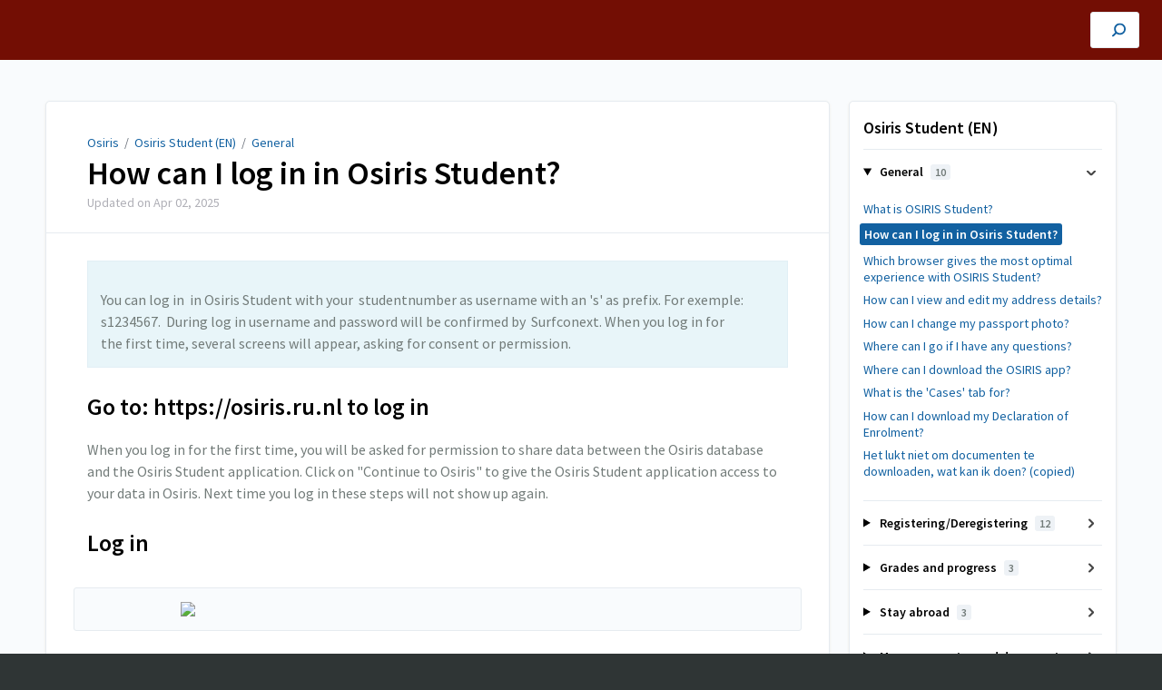

--- FILE ---
content_type: text/html; charset=utf-8
request_url: https://osiris.tutorials.ru.nl/a/1157740-how-can-i-log-in-in-osiris-student
body_size: 6859
content:
<!DOCTYPE html>
<html lang="nl">
  <head>
    <meta content="IE=edge" http-equiv="X-UA-Compatible">
<meta content="text/html;charset=UTF-8" http-equiv="Content-Type">
<meta content="width=device-width, initial-scale=1" name="viewport">
<meta name="turbo-prefetch" content="false">
<title>How can I log in in Osiris Student? | Osiris Student (EN) | Osiris</title>
<meta name='description' content=''>

  <meta name="csrf-param" content="authenticity_token" />
<meta name="csrf-token" content="3bOJDU7gBlCQYN7edXN00-hV0uuWgYJ9JiwfmRONzImfSPRDhLEW3DKLuxZP4_0kvA9qVKLX1X25l5O8iC_HXQ" />
  <meta name="csp-nonce" />
<meta name="robots" content="noindex">
<link rel="stylesheet" href="https://fonts.googleapis.com/css?family=Source+Sans+Pro:300,400,400i,600" />
<link rel="stylesheet" crossorigin="anonymous" href="https://assets.screensteps.com/assets/themes/v3/site-dc304ff0.css" data-turbo-track="reload" integrity="sha384-gD0/UfB1SQX8oARz4jVBEIwMKipbDmog7QhfjkJyL8WLy2pv/lscQtrCLKfRxrTA" />

<script src="https://assets.screensteps.com/assets/jquery-9eb95fa6.js" crossorigin="anonymous" integrity="sha384-ZvpUoO/+PpLXR1lu4jmpXWu80pZlYUAfxl5NsBMWOEPSjUn/6Z/hRTt8+pR6L4N2"></script>
<script src="https://assets.screensteps.com/assets/application-b9655710.js" crossorigin="anonymous" defer="defer" data-turbo-track="reload" integrity="sha384-w+rw0s+RN+i7K0ttxDr43yp8spD6kqKioi4wpXPpRDI3xr/E3iTNXcn012A5YpBE"></script>



<style id="customSettings" title="customSettings">
  :root {
    --accent-color:                      #fcb13f;
    --article-count-background:          #eef2f6;
    --article-count-text:                #727b79;
    --continue-button-color:             #45ABF9;
    --continue-button-text-color:        #FFFFFF;
    --continue-button-hover-color:       #1F96F8;
    --continue-button-border-color:      #1F96F8;
    --finished-button-color:             #45ABF9;
    --finished-button-text-color:        #FFFFFF;
    --finished-button-hover-color:       #1F96F8;
    --finished-button-border-color:      #1F96F8;
    --foldable-section-background-color: #F6FBFF;
    --foldable-section-hover-color:      #E3F2FE;
    --foldable-section-text-color:       #727b79;
    --footer-background-color:           #2f3535;
    --footer-text-color:                 #a7aeb2;
    --header-color:                      #000000;
    --link-color:                        #1261a1;
    --link-hover-color:                  #025a9f;
    --manual-title-color:                #ffffff;
    --nav-breadcrumb-color:              #ffffff;
    --nav-breadcrumb-hover-color:        #3ea9fc;
    --nav-color:                         #ffffff;
    --nav-hover-color:                   #ffffff;
    --text-color:                        #727b79;
    --text-color-light:                  #afafb6;
    --tile-color:                        #be311a;
    --tile-text-color:                   #f5f5f5;
    --workflow-border-color:             #4A7FC8;

    --linear-gradient:                   linear-gradient(to right, #730e04, #730e04);
    --hero-background-image:             linear-gradient(to right, #730e04, #730e04);
    --text-container-opacity:            1.0;

    --logo-url:                          url(https://media.screensteps.com/account_assets/ed31ca17a7/files/000/005/927/original/ru_nl_wit_1.png);
    --logo-size:                         100%;
  }


</style>


      <meta name="turbo-visit-control" content="reload">

      <!-- Google Tag Manager -->
<script>(function(w,d,s,l,i){w[l]=w[l]||[];w[l].push({'gtm.start':
new Date().getTime(),event:'gtm.js'});var f=d.getElementsByTagName(s)[0],
j=d.createElement(s),dl=l!='dataLayer'?'&l='+l:'';j.async=true;j.src=
'https://www.googletagmanager.com/gtm.js?id='+i+dl;f.parentNode.insertBefore(j,f);
})(window,document,'script','dataLayer','GTM-WFB9QB6');</script>
<!-- End Google Tag Manager -->
  </head>
  <body id="body" class="site-article compact-toc" data-content-template="2019" data-controller="toaster">
    <header class="header header--gradient" data-controller="header">
  <div class="header__content">
    <button id="skip-to-main-content" aria-label="Skip to content" class="skip-to-main-content" tabindex="1" data-action="header#skipToContent">
      Skip to content
    </button>

    <h1 class="header__logo header__logo--image">
      <a role="button" tabindex="2" href="/">
        Osiris
</a></h1>
      <nav class="header__nav">
</nav>


      <div class="header__search">
        <label
          for="cb-search"
          class="header__search-toggle">
          <span class="hidden">Type hier om te zoeken in de Osiris, Syllabus &amp; MyTimetable tutorials</span>
          <svg xmlns="http://www.w3.org/2000/svg" width="24" height="24" viewBox="0 0 24 24" role="img"><path d="M7.585 18.489L2.504 23.57A1.467 1.467 0 0 1 .43 21.496l5.081-5.081a10.22 10.22 0 0 1-2.044-6.149C3.467 4.596 8.064 0 13.734 0 19.404 0 24 4.596 24 10.266s-4.596 10.267-10.266 10.267a10.22 10.22 0 0 1-6.149-2.044zm6.149-.895a7.328 7.328 0 1 0 0-14.655 7.328 7.328 0 0 0 0 14.655z" fill="#3EA9FC" fill-rule="nonzero"></path></svg>
        </label>
        <input type="checkbox" id="cb-search" class="header__search-cb hidden" aria-hidden="true" />
        <form class="searchbar" role="search" action="/searches" accept-charset="UTF-8" method="get">
          <label for="text" class="hidden">Type hier om te zoeken in de Osiris, Syllabus &amp; MyTimetable tutorials</label>
          <input type="search" name="text" id="text" class="searchbar__input" placeholder="Type hier om te zoeken in de Osiris, Syllabus &amp; MyTimetable tutorials" autocomplete="off" data-action="quicksearch#search search-suggestions#search" aria-label="Search" tabindex="3" />
          <span class="searchbar__icon">
            <button value="Search" class="searchbar__wrapper" aria-label="Search" tabindex="4"><svg xmlns="http://www.w3.org/2000/svg" width="24" height="24" viewBox="0 0 24 24" role="img"><path d="M7.585 18.489L2.504 23.57A1.467 1.467 0 0 1 .43 21.496l5.081-5.081a10.22 10.22 0 0 1-2.044-6.149C3.467 4.596 8.064 0 13.734 0 19.404 0 24 4.596 24 10.266s-4.596 10.267-10.266 10.267a10.22 10.22 0 0 1-6.149-2.044zm6.149-.895a7.328 7.328 0 1 0 0-14.655 7.328 7.328 0 0 0 0 14.655z" fill="#3EA9FC" fill-rule="nonzero"></path></svg></button>
          </span>
            <div class="typeahead__wrapper" data-turbo-temporary>
  <ul class="typeahead__list" data-search-suggestions-target="results">
  </ul>
</div>


</form>      </div>
  </div>
</header>



    
<!-- 1 -->
<main class="main padding-top-md padding-bottom-lg--bp-md">
  <div class="container container--lg columns">
      <div aria-hidden="true" hidden class="sidebar sidebar--right sidebar--sm"></div>
    <div class="content" tabindex="-1" data-screensteps-article>
      <div class="article card ">
        <div class="article__header">
          <div class="breadcrumbs" role="navigation" aria-label="breadcrumb">
            <a class="breadcrumbs__item" href="/">Osiris</a>
              &nbsp;/&nbsp;
                <a class="breadcrumbs__item" href="/m/osiris-student">Osiris Student (EN)</a>
                &nbsp;/&nbsp;
                <a class="breadcrumbs__item" href="/m/osiris-student/c/307488">General</a>
          </div>
          <h1 class="article__title" tabindex="0">
            How can I log in in Osiris Student?
          </h1>
          <p class="article__subtitle">
          <span class="article__subtitle_date">Updated on <time datetime="2025-04-02T12:02:00Z" data-local="time" data-format="%b %d, %Y">Apr 02, 2025</time></span>
          </p>
        </div>
        
<div class="article__content screensteps-article-content" data-controller="article photoswipe" data-article-id="1157740" data-article-type-id="0" data-space-id="11558" data-manual-id="91882" data-workflow="false" data-article-rewrite-links-value="true" data-article-base-path-value="/" data-photoswipe-article-id-value="1157740" data-article-author-action-outlet=".nav__item" data-checklist-article-id-value="1157740" data-workflow-article-id-value="1157740">
  
              <div class="screensteps-steps" data-role="steps-container" >
                    <div class="instructions screensteps-textblock screensteps-wrapper--introduction screensteps-wrapper" tabindex="0" role="status" aria-label="introduction">
  <div id="text-content_B4F7BE30-D228-0137-9D58-0E63FF21C970" class="text-block-content">
    <p>You can log in &nbsp;in Osiris Student with your &nbsp;studentnumber as username with an 's' as prefix. For exemple: s1234567. &nbsp;During log in username and password will be confirmed by &nbsp;Surfconext. When you log in for the first time, several screens will appear, asking for consent or permission. &nbsp; &nbsp;</p>
  </div>
</div>
      <div class="step step-depth-1" data-step-uuid="B4F7D320-D228-0137-9D59-0E63FF21C970">
      <h2 id="ga-naar-https-osiris-ru-nl" tabindex="0">
        <a class="screensteps-anchor" tabindex="-1" aria-hidden="true" data-turbo="false" href="#ga-naar-https-osiris-ru-nl"><svg xmlns="http://www.w3.org/2000/svg" width="16" height="16" viewBox="0 0 20 20" enable-background="new 0 0 20 20" role="img" aria-labelledby="aoffwkrwttv44y8lx5h7p3061bauoj9h"><title id="aoffwkrwttv44y8lx5h7p3061bauoj9h">Heading anchor</title><path d="M7.859 14.691l-.81.805c-.701.695-1.843.695-2.545 0-.336-.334-.521-.779-.521-1.252s.186-.916.521-1.252l2.98-2.955c.617-.613 1.779-1.515 2.626-.675.389.386 1.016.384 1.403-.005.385-.389.383-1.017-.006-1.402-1.438-1.428-3.566-1.164-5.419.675l-2.98 2.956c-.715.709-1.108 1.654-1.108 2.658 0 1.006.394 1.949 1.108 2.658.736.73 1.702 1.096 2.669 1.096.967 0 1.934-.365 2.669-1.096l.811-.805c.389-.385.391-1.012.005-1.4-.387-.388-1.014-.39-1.403-.006zm9.032-11.484c-1.547-1.534-3.709-1.617-5.139-.197l-1.009 1.002c-.389.386-.392 1.013-.006 1.401.386.389 1.013.391 1.402.005l1.01-1.001c.74-.736 1.711-.431 2.346.197.336.335.522.779.522 1.252s-.186.917-.522 1.251l-3.18 3.154c-1.454 1.441-2.136.766-2.427.477-.389-.386-1.016-.383-1.401.005-.386.389-.384 1.017.005 1.401.668.662 1.43.99 2.228.99.977 0 2.01-.492 2.993-1.467l3.18-3.153c.712-.71 1.107-1.654 1.107-2.658 0-1.005-.395-1.949-1.109-2.659z"></path></svg></a>
        Go to: https://osiris.ru.nl to log in
</h2></div>
    <div class="instructions screensteps-textblock" tabindex="0">
  <div id="text-content_B4F7F9E0-D228-0137-9D5B-0E63FF21C970" class="text-block-content">
    <p>When you log in for the first time, you will be asked for permission to share data between the Osiris database and the Osiris Student application. Click on "Continue to Osiris" to give the Osiris Student application access to your data in Osiris. Next time you log in these steps will not show up again.</p>
  </div>
</div>
      <div class="step step-depth-1" data-step-uuid="c0bbd0c8-cce1-4a57-809d-119af1ab1166">
      <h2 id="log-in" tabindex="0">
        <a class="screensteps-anchor" tabindex="-1" aria-hidden="true" data-turbo="false" href="#log-in"><svg xmlns="http://www.w3.org/2000/svg" width="16" height="16" viewBox="0 0 20 20" enable-background="new 0 0 20 20" role="img" aria-labelledby="attvf4e2q9izrvmq4t7uzrtlp841m9c3"><title id="attvf4e2q9izrvmq4t7uzrtlp841m9c3">Heading anchor</title><path d="M7.859 14.691l-.81.805c-.701.695-1.843.695-2.545 0-.336-.334-.521-.779-.521-1.252s.186-.916.521-1.252l2.98-2.955c.617-.613 1.779-1.515 2.626-.675.389.386 1.016.384 1.403-.005.385-.389.383-1.017-.006-1.402-1.438-1.428-3.566-1.164-5.419.675l-2.98 2.956c-.715.709-1.108 1.654-1.108 2.658 0 1.006.394 1.949 1.108 2.658.736.73 1.702 1.096 2.669 1.096.967 0 1.934-.365 2.669-1.096l.811-.805c.389-.385.391-1.012.005-1.4-.387-.388-1.014-.39-1.403-.006zm9.032-11.484c-1.547-1.534-3.709-1.617-5.139-.197l-1.009 1.002c-.389.386-.392 1.013-.006 1.401.386.389 1.013.391 1.402.005l1.01-1.001c.74-.736 1.711-.431 2.346.197.336.335.522.779.522 1.252s-.186.917-.522 1.251l-3.18 3.154c-1.454 1.441-2.136.766-2.427.477-.389-.386-1.016-.383-1.401.005-.386.389-.384 1.017.005 1.401.668.662 1.43.99 2.228.99.977 0 2.01-.492 2.993-1.467l3.18-3.153c.712-.71 1.107-1.654 1.107-2.658 0-1.005-.395-1.949-1.109-2.659z"></path></svg></a>
        Log in
</h2>      <div class="image">
  <img width="567" height="470" style="max-width: min(100%, 567px);" loading="lazy" data-action="click->photoswipe#open" data-photoswipe-target="photo" data-srcset="https://media.screensteps.com/image_assets/assets/003/069/515/original/c3ed61b6-4eed-4ade-bde2-80dca8e7bd9f.png 567w" data-src="https://media.screensteps.com/image_assets/assets/003/069/515/original/c3ed61b6-4eed-4ade-bde2-80dca8e7bd9f.png" data-sizes="auto" class="clickable lazyload" src="https://media.screensteps.com/image_assets/assets/003/069/515/original/c3ed61b6-4eed-4ade-bde2-80dca8e7bd9f.png">
</div>

      <div class="instructions screensteps-textblock" tabindex="0">
  <div id="text-content_812158a6-e865-4b09-a819-2373e302c6ad" class="text-block-content">
    <p>To log in use your studentnumber as username, with a 's' as prefix.</p>
  </div>
</div>
</div>
      <div class="step step-depth-1" data-step-uuid="09aae194-141c-4c1c-8e74-6abc4ecbcedc">
      <h2 id="problems-logging-in" tabindex="0">
        <a class="screensteps-anchor" tabindex="-1" aria-hidden="true" data-turbo="false" href="#problems-logging-in"><svg xmlns="http://www.w3.org/2000/svg" width="16" height="16" viewBox="0 0 20 20" enable-background="new 0 0 20 20" role="img" aria-labelledby="ablhzkjrunoouqu9kvzps4076m21m28v"><title id="ablhzkjrunoouqu9kvzps4076m21m28v">Heading anchor</title><path d="M7.859 14.691l-.81.805c-.701.695-1.843.695-2.545 0-.336-.334-.521-.779-.521-1.252s.186-.916.521-1.252l2.98-2.955c.617-.613 1.779-1.515 2.626-.675.389.386 1.016.384 1.403-.005.385-.389.383-1.017-.006-1.402-1.438-1.428-3.566-1.164-5.419.675l-2.98 2.956c-.715.709-1.108 1.654-1.108 2.658 0 1.006.394 1.949 1.108 2.658.736.73 1.702 1.096 2.669 1.096.967 0 1.934-.365 2.669-1.096l.811-.805c.389-.385.391-1.012.005-1.4-.387-.388-1.014-.39-1.403-.006zm9.032-11.484c-1.547-1.534-3.709-1.617-5.139-.197l-1.009 1.002c-.389.386-.392 1.013-.006 1.401.386.389 1.013.391 1.402.005l1.01-1.001c.74-.736 1.711-.431 2.346.197.336.335.522.779.522 1.252s-.186.917-.522 1.251l-3.18 3.154c-1.454 1.441-2.136.766-2.427.477-.389-.386-1.016-.383-1.401.005-.386.389-.384 1.017.005 1.401.668.662 1.43.99 2.228.99.977 0 2.01-.492 2.993-1.467l3.18-3.153c.712-.71 1.107-1.654 1.107-2.658 0-1.005-.395-1.949-1.109-2.659z"></path></svg></a>
        Problems logging in
</h2>      <div class="instructions screensteps-textblock" tabindex="0">
  <div id="text-content_2c6cd0db-43bb-4fab-8840-08c1ed1838cb" class="text-block-content">
    <p><strong>Have you recently activated your Radboud account?&nbsp;</strong></p>
<p>If so, it may take several hours before your access to Osiris is activated.&nbsp;</p>
<p><strong>Have you had a Radboud account for some time or can't log in even after waiting several hours?</strong></p>
<p>If so, please contact the Central Studentdesk (<a href="/cdn-cgi/l/email-protection#7a191f140e081b16090e0f1e1f140e1e1f09113a080f541416"><span class="__cf_email__" data-cfemail="1e7d7b706a6c7f726d6a6b7a7b706a7a7b6d755e6c6b307072">[email&#160;protected]</span></a>).</p>
  </div>
</div>
</div>

              </div>


  


</div>        
      </div>
        <div class="article__actions" data-role="next-previous-nav">
  <div class="article__actions-prev">
      <a class="article__actions-link" href="/a/1155633-what-is-osiris-student">
        <span class="article__actions-label">
          <svg xmlns="http://www.w3.org/2000/svg" width="17" height="12" viewBox="0 0 17 12" aria-hidden="true" role="img" aria-labelledby="at3qryrm9z28ydk0j7ackugh3g7z7mpm"><title id="at3qryrm9z28ydk0j7ackugh3g7z7mpm">Checklist item</title><g fill="none" fill-rule="evenodd"><path d="M10.446 10.646a.5.5 0 0 1 0-.707L14.386 6l-3.94-3.94a.5.5 0 0 1 0-.706l.708-.708a.5.5 0 0 1 .707 0l5 5a.5.5 0 0 1 0 .708l-5 5a.5.5 0 0 1-.707 0l-.708-.708zM8.5 5h1a.5.5 0 0 1 .5.5v1a.5.5 0 0 1-.5.5h-1a.5.5 0 0 1-.5-.5v-1a.5.5 0 0 1 .5-.5zm-4 0h1a.5.5 0 0 1 .5.5v1a.5.5 0 0 1-.5.5h-1a.5.5 0 0 1-.5-.5v-1a.5.5 0 0 1 .5-.5zm-4 0h1a.5.5 0 0 1 .5.5v1a.5.5 0 0 1-.5.5h-1a.5.5 0 0 1-.5-.5v-1A.5.5 0 0 1 .5 5z" fill="currentColor"></path></g></svg>
          Vorige Article
        </span>
        <span class="article__actions-content" title="What is OSIRIS Student?">
          What is OSIRIS Student?
        </span>
</a>  </div>
  <div class="article__actions-next">
      <a class="article__actions-link" href="/a/1157947-which-browser-gives-the-most-optimal-experience-with-osiris-student">
        <span class="article__actions-label">
          Volgende Article
          <svg xmlns="http://www.w3.org/2000/svg" width="17" height="12" viewBox="0 0 17 12" aria-hidden="true" role="img" aria-labelledby="a1j3q45plfxv1ij1z65ik3kokbckpxhr"><title id="a1j3q45plfxv1ij1z65ik3kokbckpxhr">Checklist item</title><g fill="none" fill-rule="evenodd"><path d="M10.446 10.646a.5.5 0 0 1 0-.707L14.386 6l-3.94-3.94a.5.5 0 0 1 0-.706l.708-.708a.5.5 0 0 1 .707 0l5 5a.5.5 0 0 1 0 .708l-5 5a.5.5 0 0 1-.707 0l-.708-.708zM8.5 5h1a.5.5 0 0 1 .5.5v1a.5.5 0 0 1-.5.5h-1a.5.5 0 0 1-.5-.5v-1a.5.5 0 0 1 .5-.5zm-4 0h1a.5.5 0 0 1 .5.5v1a.5.5 0 0 1-.5.5h-1a.5.5 0 0 1-.5-.5v-1a.5.5 0 0 1 .5-.5zm-4 0h1a.5.5 0 0 1 .5.5v1a.5.5 0 0 1-.5.5h-1a.5.5 0 0 1-.5-.5v-1A.5.5 0 0 1 .5 5z" fill="currentColor"></path></g></svg>
        </span>
        <span class="article__actions-content" title="Which browser gives the most optimal experience with OSIRIS Student?">
          Which browser gives the most optimal experience with OSIRIS Student?
        </span>
</a>  </div>
</div>

    </div>
      <div class="sidebar sidebar--right sidebar--sm no-padding-x--bp-md">
        <div class="sidebar__links card">
          
                <div
  class="sidebar__chapters"
  data-controller="sidebar-chapters"
  data-sidebar-chapters-chapter-value="307488"
  data-sidebar-chapters-lesson-value="1157740"
>
    <h3 class="sidebar__heading">Osiris Student (EN)</h3>
      <details class="sidebar__chapter sidebar__collapse" data-role="sidebar-chapter"
               data-chapter-id="307488"
               data-controller="details sidebar-chapter"
               data-action="toggle->sidebar-chapter#updateAria">
        <summary class="sidebar__chapter_link sidebar__collapse_toggle">
          General
          <span class="sidebar__menu_counter" data-sidebar-chapter-target="counter">10</span>
        </summary>
        <ul>
            <li data-article-id="1155633" data-role="sidebar-chapter-article">
              <a class="sidebar__link" data-role="nested-chapter-articles" href="/a/1155633-what-is-osiris-student">What is OSIRIS Student?</a>
            </li>
            <li data-article-id="1157740" data-role="sidebar-chapter-article">
              <a class="sidebar__link" data-role="nested-chapter-articles" href="/a/1157740-how-can-i-log-in-in-osiris-student">How can I log in in Osiris Student?</a>
            </li>
            <li data-article-id="1157947" data-role="sidebar-chapter-article">
              <a class="sidebar__link" data-role="nested-chapter-articles" href="/a/1157947-which-browser-gives-the-most-optimal-experience-with-osiris-student">Which browser gives the most optimal experience with OSIRIS Student?</a>
            </li>
            <li data-article-id="1155634" data-role="sidebar-chapter-article">
              <a class="sidebar__link" data-role="nested-chapter-articles" href="/a/1155634-how-can-i-view-and-edit-my-address-details">How can I view and edit my address details?</a>
            </li>
            <li data-article-id="1155635" data-role="sidebar-chapter-article">
              <a class="sidebar__link" data-role="nested-chapter-articles" href="/a/1155635-how-can-i-change-my-passport-photo">How can I change my passport photo?</a>
            </li>
            <li data-article-id="1155636" data-role="sidebar-chapter-article">
              <a class="sidebar__link" data-role="nested-chapter-articles" href="/a/1155636-where-can-i-go-if-i-have-any-questions">Where can I go if I have any questions?</a>
            </li>
            <li data-article-id="1160186" data-role="sidebar-chapter-article">
              <a class="sidebar__link" data-role="nested-chapter-articles" href="/a/1160186-where-can-i-download-the-osiris-app">Where can I download the OSIRIS app?</a>
            </li>
            <li data-article-id="1346279" data-role="sidebar-chapter-article">
              <a class="sidebar__link" data-role="nested-chapter-articles" href="/a/1346279-what-is-the-cases-tab-for">What is the &#39;Cases&#39; tab for?</a>
            </li>
            <li data-article-id="1599396" data-role="sidebar-chapter-article">
              <a class="sidebar__link" data-role="nested-chapter-articles" href="/a/1599396-how-can-i-download-my-declaration-of-enrolment">How can I download my Declaration of Enrolment?</a>
            </li>
            <li data-article-id="1712838" data-role="sidebar-chapter-article">
              <a class="sidebar__link" data-role="nested-chapter-articles" href="/a/1712838-het-lukt-niet-om-documenten-te-downloaden-wat-kan-ik-doen-copied">Het lukt niet om documenten te downloaden, wat kan ik doen? (copied)</a>
            </li>
        </ul>
      </details>
      <details class="sidebar__chapter sidebar__collapse" data-role="sidebar-chapter"
               data-chapter-id="307489"
               data-controller="details sidebar-chapter"
               data-action="toggle->sidebar-chapter#updateAria">
        <summary class="sidebar__chapter_link sidebar__collapse_toggle">
          Registering/Deregistering
          <span class="sidebar__menu_counter" data-sidebar-chapter-target="counter">12</span>
        </summary>
        <ul>
            <li data-article-id="1155638" data-role="sidebar-chapter-article">
              <a class="sidebar__link" data-role="nested-chapter-articles" href="/a/1155638-how-do-i-search-for-and-filter-courses">How do I search for and filter courses?</a>
            </li>
            <li data-article-id="1714062" data-role="sidebar-chapter-article">
              <a class="sidebar__link" data-role="nested-chapter-articles" href="/a/1714062-where-can-i-see-which-courses-or-tests-etc-i-am-registered-for">Where can I see which courses or tests (etc.) I am registered for?</a>
            </li>
            <li data-article-id="1155637" data-role="sidebar-chapter-article">
              <a class="sidebar__link" data-role="nested-chapter-articles" href="/a/1155637-how-do-i-enrol-for-a-course">How do I enrol for a course?</a>
            </li>
            <li data-article-id="1155642" data-role="sidebar-chapter-article">
              <a class="sidebar__link" data-role="nested-chapter-articles" href="/a/1155642-how-can-i-unsubscribe-from-a-course">How can I unsubscribe from a course?</a>
            </li>
            <li data-article-id="1155639" data-role="sidebar-chapter-article">
              <a class="sidebar__link" data-role="nested-chapter-articles" href="/a/1155639-how-can-i-register-for-a-test-or-resit">How can I register for a test or resit?</a>
            </li>
            <li data-article-id="1468927" data-role="sidebar-chapter-article">
              <a class="sidebar__link" data-role="nested-chapter-articles" href="/a/1468927-how-do-i-deregister-for-a-test-resit">How do I deregister for a test/resit?</a>
            </li>
            <li data-article-id="1155643" data-role="sidebar-chapter-article">
              <a class="sidebar__link" data-role="nested-chapter-articles" href="/a/1155643-what-is-the-deadline-for-registering-a-course-or-a-test">What is the deadline for registering a course or a test?</a>
            </li>
            <li data-article-id="1155644" data-role="sidebar-chapter-article">
              <a class="sidebar__link" data-role="nested-chapter-articles" href="/a/1155644-how-do-i-find-all-tests-that-are-currently-open-for-registration">How do I find all tests that are currently open for registration?</a>
            </li>
            <li data-article-id="1155640" data-role="sidebar-chapter-article">
              <a class="sidebar__link" data-role="nested-chapter-articles" href="/a/1155640-how-can-i-register-for-a-minor">How can I register for a minor?</a>
            </li>
            <li data-article-id="1155641" data-role="sidebar-chapter-article">
              <a class="sidebar__link" data-role="nested-chapter-articles" href="/a/1155641-how-can-i-register-for-a-specialisation">How can I register for a specialisation?</a>
            </li>
            <li data-article-id="1179394" data-role="sidebar-chapter-article">
              <a class="sidebar__link" data-role="nested-chapter-articles" href="/a/1179394-how-do-i-register-for-a-profile-students-biomedical-sciences">How do I register for a profile (students Biomedical Sciences)?</a>
            </li>
            <li data-article-id="1577831" data-role="sidebar-chapter-article">
              <a class="sidebar__link" data-role="nested-chapter-articles" href="/a/1577831-how-do-i-indicate-my-preferences-for-elective-education">How do I indicate my preferences for elective education?</a>
            </li>
        </ul>
      </details>
      <details class="sidebar__chapter sidebar__collapse" data-role="sidebar-chapter"
               data-chapter-id="307490"
               data-controller="details sidebar-chapter"
               data-action="toggle->sidebar-chapter#updateAria">
        <summary class="sidebar__chapter_link sidebar__collapse_toggle">
          Grades and progress
          <span class="sidebar__menu_counter" data-sidebar-chapter-target="counter">3</span>
        </summary>
        <ul>
            <li data-article-id="1155645" data-role="sidebar-chapter-article">
              <a class="sidebar__link" data-role="nested-chapter-articles" href="/a/1155645-where-can-i-find-the-grades-of-my-tests">Where can I find the grades of my tests?</a>
            </li>
            <li data-article-id="1155646" data-role="sidebar-chapter-article">
              <a class="sidebar__link" data-role="nested-chapter-articles" href="/a/1155646-how-can-i-check-the-calculation-of-my-final-grade">How can I check the calculation of my final grade?</a>
            </li>
            <li data-article-id="1155647" data-role="sidebar-chapter-article">
              <a class="sidebar__link" data-role="nested-chapter-articles" href="/a/1155647-how-can-i-check-my-study-progress">How can I check my study progress?</a>
            </li>
        </ul>
      </details>
      <details class="sidebar__chapter sidebar__collapse" data-role="sidebar-chapter"
               data-chapter-id="308361"
               data-controller="details sidebar-chapter"
               data-action="toggle->sidebar-chapter#updateAria">
        <summary class="sidebar__chapter_link sidebar__collapse_toggle">
          Stay abroad
          <span class="sidebar__menu_counter" data-sidebar-chapter-target="counter">3</span>
        </summary>
        <ul>
            <li data-article-id="652761" data-role="sidebar-chapter-article">
              <a class="sidebar__link" data-role="nested-chapter-articles" href="/a/652761-how-to-apply-for-a-stay-abroad">How to apply for a stay abroad</a>
            </li>
            <li data-article-id="1638295" data-role="sidebar-chapter-article">
              <a class="sidebar__link" data-role="nested-chapter-articles" href="/a/1638295-how-do-i-submit-my-learning-agreement">How do I submit my Learning Agreement?</a>
            </li>
            <li data-article-id="1955534" data-role="sidebar-chapter-article">
              <a class="sidebar__link" data-role="nested-chapter-articles" href="/a/1955534-how-to-apply-for-a-stay-abroad-grant">How to apply for a stay abroad grant</a>
            </li>
        </ul>
      </details>
      <details class="sidebar__chapter sidebar__collapse" data-role="sidebar-chapter"
               data-chapter-id="307491"
               data-controller="details sidebar-chapter"
               data-action="toggle->sidebar-chapter#updateAria">
        <summary class="sidebar__chapter_link sidebar__collapse_toggle">
          Messages, notes and documents
          <span class="sidebar__menu_counter" data-sidebar-chapter-target="counter">4</span>
        </summary>
        <ul>
            <li data-article-id="1155648" data-role="sidebar-chapter-article">
              <a class="sidebar__link" data-role="nested-chapter-articles" href="/a/1155648-how-can-i-check-messages-sent-by-the-radboud-university">How can I check messages sent by the Radboud University?</a>
            </li>
            <li data-article-id="1155649" data-role="sidebar-chapter-article">
              <a class="sidebar__link" data-role="nested-chapter-articles" href="/a/1155649-where-can-i-find-the-notes-about-me">Where can I find the notes about me?</a>
            </li>
            <li data-article-id="1155650" data-role="sidebar-chapter-article">
              <a class="sidebar__link" data-role="nested-chapter-articles" href="/a/1155650-how-can-i-reply-a-note-from-my-study-advisor">How can I reply a note from my study advisor?</a>
            </li>
            <li data-article-id="1155651" data-role="sidebar-chapter-article">
              <a class="sidebar__link" data-role="nested-chapter-articles" href="/a/1155651-how-can-i-view-the-documents-in-my-studentfile">How can I view the documents in my studentfile?</a>
            </li>
        </ul>
      </details>
      <details class="sidebar__chapter sidebar__collapse" data-role="sidebar-chapter"
               data-chapter-id="307492"
               data-controller="details sidebar-chapter"
               data-action="toggle->sidebar-chapter#updateAria">
        <summary class="sidebar__chapter_link sidebar__collapse_toggle">
          Agenda
          <span class="sidebar__menu_counter" data-sidebar-chapter-target="counter">3</span>
        </summary>
        <ul>
            <li data-article-id="1155652" data-role="sidebar-chapter-article">
              <a class="sidebar__link" data-role="nested-chapter-articles" href="/a/1155652-how-can-i-add-courses-to-my-calender">How can I add courses to my calender?</a>
            </li>
            <li data-article-id="1155653" data-role="sidebar-chapter-article">
              <a class="sidebar__link" data-role="nested-chapter-articles" href="/a/1155653-how-can-i-delete-courses-from-my-calender">How can I delete courses from my calender?</a>
            </li>
            <li data-article-id="1155654" data-role="sidebar-chapter-article">
              <a class="sidebar__link" data-role="nested-chapter-articles" href="/a/1155654-why-are-courses-i-registered-for-not-automatically-in-my-calender">Why are courses I registered for, not automatically in my calender?</a>
            </li>
        </ul>
      </details>
      <details class="sidebar__chapter sidebar__collapse" data-role="sidebar-chapter"
               data-chapter-id="307493"
               data-controller="details sidebar-chapter"
               data-action="toggle->sidebar-chapter#updateAria">
        <summary class="sidebar__chapter_link sidebar__collapse_toggle">
          Mentoring
          <span class="sidebar__menu_counter" data-sidebar-chapter-target="counter">5</span>
        </summary>
        <ul>
            <li data-article-id="1155655" data-role="sidebar-chapter-article">
              <a class="sidebar__link" data-role="nested-chapter-articles" href="/a/1155655-who-is-my-study-advisor">Who is my study advisor?</a>
            </li>
            <li data-article-id="1155656" data-role="sidebar-chapter-article">
              <a class="sidebar__link" data-role="nested-chapter-articles" href="/a/1155656-where-can-i-see-which-facilities-for-testing-i-am-entitled-to">Where can I see which facilities for testing I am entitled to?</a>
            </li>
            <li data-article-id="1155657" data-role="sidebar-chapter-article">
              <a class="sidebar__link" data-role="nested-chapter-articles" href="/a/1155657-how-can-i-apply-facilities-for-tests">How can I apply facilities for tests?</a>
            </li>
            <li data-article-id="1173286" data-role="sidebar-chapter-article">
              <a class="sidebar__link" data-role="nested-chapter-articles" href="/a/1173286-how-can-i-consult-my-study-advice-bsa">How can I consult my Study Advice (BSA)?</a>
            </li>
            <li data-article-id="1626315" data-role="sidebar-chapter-article">
              <a class="sidebar__link" data-role="nested-chapter-articles" href="/a/1626315-how-can-i-change-my-contact-information-in-case-of-an-emergency">How can I change my contact information in case of an emergency?</a>
            </li>
        </ul>
      </details>
      <details class="sidebar__chapter sidebar__collapse" data-role="sidebar-chapter"
               data-chapter-id="320572"
               data-controller="details sidebar-chapter"
               data-action="toggle->sidebar-chapter#updateAria">
        <summary class="sidebar__chapter_link sidebar__collapse_toggle">
          OSIRIS Case
          <span class="sidebar__menu_counter" data-sidebar-chapter-target="counter">0</span>
        </summary>
        <ul>
        </ul>
      </details>
</div>



        </div>
      </div>
  </div>
</main>


      <template id='article_translations'
  data-translation-clipboard-copy='Klik om te kopiëren'
  data-translation-clipboard-copied="Gekopieerd naar klembord!">
</template>


    <script data-cfasync="false" src="/cdn-cgi/scripts/5c5dd728/cloudflare-static/email-decode.min.js"></script><script>
//<![CDATA[
  setTimeout(function(){if(document.body.className.indexOf('js-loaded')===-1){document.body.className+=' js-not-loaded';}},2000);

//]]>
</script>
  </body>
</html>
